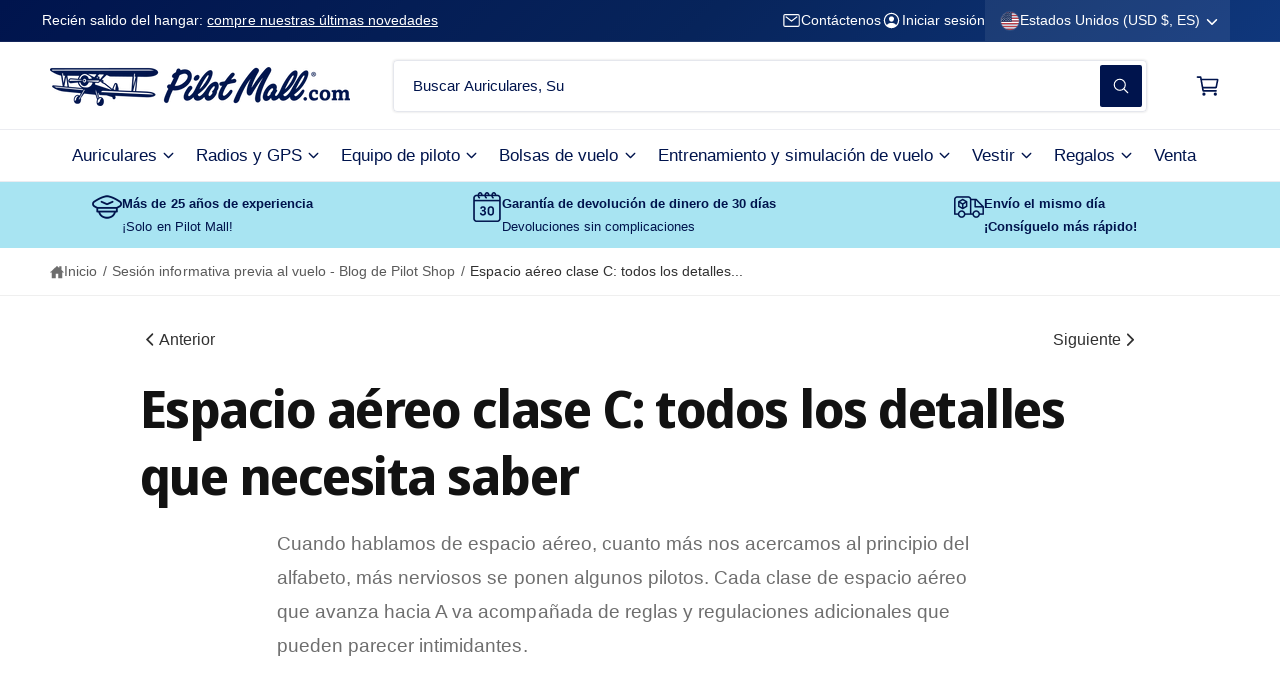

--- FILE ---
content_type: text/css
request_url: https://www.pilotmall.com/cdn/shop/t/339/assets/custom-standard.css?v=9679692681757464141765439100
body_size: 5364
content:
/* Custom overrides migrated from pre-2.3.0 standard.css to avoid update conflicts. */
@keyframes pulsate{to{text-shadow:0 0 1px rgb(var(--color-foreground)),0 0 40px rgba(var(--color-accent),1),0 0 80px rgba(var(--color-accent),.8),0 0 90px rgba(var(--color-accent),.7),0 0 100px rgba(var(--color-accent),.5),0 0 150px rgba(var(--color-accent),.4)}0%{text-shadow:0 0 1px rgb(var(--color-foreground)),0 0 38px rgba(var(--color-accent),1),0 0 82px rgba(var(--color-accent),.5),0 0 82px rgba(var(--color-accent),.5),0 0 92px rgba(var(--color-accent),.3),0 0 121px rgba(var(--color-accent),.2)}}@keyframes rotator{0%{transform:rotate(0deg)}to{transform:rotate(270deg)}}@keyframes dash{0%{stroke-dashoffset:280}50%{stroke-dashoffset:75;transform:rotate(135deg)}to{stroke-dashoffset:280;transform:rotate(450deg)}}@keyframes animateMenuOpen{0%{opacity:0;transform:scale3d(.9,.9,1)}to{opacity:1;transform:scale3d(1,1,1)}}@keyframes translateAnnouncementSlideIn{0%{opacity:0;visibility:hidden;transform:translateX(var(--announcement-translate-from))}to{opacity:1;visibility:visible;transform:translateX(0)}}@keyframes translateAnnouncementSlideOut{0%{opacity:1;visibility:visible;transform:translateX(0)}to{opacity:0;visibility:hidden;transform:translateX(var(--announcement-translate-to))}}@keyframes pulse{0%{transform:scale(.5);opacity:0}30%{transform:scale(1);opacity:1}to{transform:scale(1);opacity:0}}.section-apps{overflow:hidden}.section:has(.nice-select.open){position:relative;z-index:3}.shopify-challenge__container,.shopify-email-marketing-confirmation__container,.shopify-policy__container{padding-bottom:var(--spacing-section)}.page-margin,.shopify-challenge__container{margin:7rem auto}.tab-active .skip-to-content-link:focus{z-index:9999;position:inherit;overflow:auto;width:auto;height:auto;clip:auto}@media (prefers-reduced-motion){.motion-reduce{transition:none!important;animation:none!important}}table.theme-table,table:not([class]){table-layout:fixed;border-collapse:collapse;font-size:1.4rem;border-style:hidden;box-shadow:inset 0 0 0 .1rem rgba(var(--color-foreground),.2)}table.theme-table{box-shadow:inset 0 0 0 .1rem rgba(var(--color-foreground),.1);width:calc(100% - 3px);font-size:var(--c-font-size);margin-left:1px}table:not([class]) td,table:not([class]) th{padding:1em;border:.1rem solid rgba(var(--color-foreground),.2)}table.theme-table td,table.theme-table th{padding:.6em .8em;border:.1rem solid rgba(var(--color-foreground),.1);vertical-align:top;font-weight:400}.theme-table th{width:var(--theme-table-column-width, 60%)}.table--striped tr:nth-child(odd){background-color:rgba(var(--color-foreground),.03)}table.table--lined,table.table--lined_dotted{box-shadow:none}.table--lined td,.table--lined th,.table--lined_dotted td,.table--lined_dotted th{border-left:0!important;border-right:0!important}.table--lined_dotted td,.table--lined_dotted th{border-style:dashed!important}@media screen and (max-width:749.98px){table.theme-table{white-space:normal!important;overflow-wrap:anywhere}}.link--text:hover{color:rgba(var(--color-foreground),.75)}.animate-arrow .icon-arrow path{transform:translateX(-.25rem);transition:transform var(--duration-short) ease}.animate-arrow:hover .icon-arrow path{transform:translateX(-.05rem)}.cart-drawer__overlay,.disclosure-has-popup>summary::before,.drawer__overlay{content:"";position:fixed;top:0;right:0;bottom:0;left:0;background-color:rgba(0,0,0,.5);visibility:hidden;opacity:0;backdrop-filter:blur(2px);transition:opacity var(--duration-medium),visibility var(--duration-medium)}.disclosure-has-popup>summary.no-background-blur::before{backdrop-filter:none}.disclosure-has-popup.menu-opening>summary::before,.drawer.active .cart-drawer__overlay,body.drawer--open-header .drawer__header-overlay,body.drawer--open:not(.drawer--open-header) .drawer__overlay{visibility:visible;opacity:1}.drawer__overlay:empty{display:block;z-index:5}.drawer__header-overlay:empty{z-index:3}.disclosure-has-popup[open]>summary+*{z-index:100}@media screen and (min-width:750px){.disclosure-has-popup[open]>summary+*,.facets .disclosure-has-popup[open]>summary+*{z-index:4}}@media screen and (prefers-reduced-motion){.italics-glow_pulsating em{animation:none!important}}:focus{outline:0;box-shadow:none}.tab-active .deferred-media__poster:focus-visible .deferred-media__poster-button,.tab-active .discount-gated:focus-within,.tab-active .nice-select .option.focus,.tab-active .thumbnail-list__item:focus-within,.tab-active :focus-visible{outline:.2rem solid rgba(var(--color-foreground),.5);outline-offset:.2rem;box-shadow:0 0 0 .3rem rgb(var(--color-background)),0 0 .5rem .4rem rgba(var(--color-foreground),.3)}.tab-active .custom-tab:focus-within{outline-offset:0}.tab-active .custom-tab:focus-within,.tab-active .pagination__item:focus{outline:0;box-shadow:inset 0 0 0 2px rgb(var(--color-foreground),.5)!important}.no-js :focus,.tab-active .focused{outline:.2rem solid rgba(var(--color-foreground),.5);outline-offset:.3rem;box-shadow:0 0 0 .3rem rgb(var(--color-background)),0 0 .5rem .4rem rgba(var(--color-foreground),.3)}.no-js .focus-inset:focus:not(:focus-visible),.no-js :focus:not(:focus-visible){outline:0;box-shadow:none}.no-js .focus-inset:focus,.tab-active .focus-inner-inset button:focus,.tab-active .focus-inset:focus-visible,.tab-active .focused.focus-inset,.tab-active .rte a:focus:focus,.tab-active .rte a:focus:focus-visible{outline:.2rem solid rgba(var(--color-foreground),.5);outline-offset:-.2rem;box-shadow:0 0 .2rem 0 rgba(var(--color-foreground),.3)}.tab-active .focus-inner-inset button:focus{outline:.2rem solid rgb(var(--color-button-text));outline-offset:-.4rem}.tab-active .focus-this-inner-inset:focus,.tab-active a:focus:has(>.card--view-more){outline:.2rem solid rgba(var(--color-foreground),.8);outline-offset:-.6rem;box-shadow:none}.focus-none{box-shadow:none!important;outline:0!important}.rte p>a:only-child::before,.tap-target--small::before,.tap-target::before{content:"";position:absolute;left:50%;top:50%;width:var(--tap-target);height:var(--tap-target);transform:translate(-50%,-50%)}.rte p>a:only-child::before,.tap-target--small::before{width:max(100%,var(--tap-target-small));height:max(100%,var(--tap-target-small))}.scroll-to-top-button{--buttons-border-width:1px;position:fixed;z-index:999;opacity:0;transition:opacity .3s,transform .3s,visibility .3s!important;transform:translateY(20px);padding:0!important;min-width:0!important;min-height:0!important;width:40px;height:40px;display:flex;bottom:calc(var(--px-mobile)*.5);border:1px solid rgba(var(--color-button-text),.15)!important}.scroll-to-top-button,scroll-to-top-button.scroll-to-top-button::after{border-radius:var(--controls-corner-radius)}.scroll-to-top-button.bottom-right{right:calc((var(--px-mobile)*.5) + var(--temp-scrollbar-width, 0px))}.scroll-to-top-button.bottom-left{left:calc(var(--px-mobile)*.5)}@media screen and (min-width:750px){.scroll-to-top-button{bottom:var(--px-mobile)}.scroll-to-top-button.bottom-right{right:calc(var(--px-mobile) + var(--temp-scrollbar-width, 0px))}.scroll-to-top-button.bottom-left{left:var(--px-mobile)}}.scroll-to-top-button.button--secondary{background-color:rgba(255,255,255,.7);backdrop-filter:blur(10px)}.scroll-to-top-button svg{width:20px;height:20px;transform:rotate(180deg);position:relative;top:-1px}.scroll-to-top-button.reveal{opacity:1;transform:translateY(0);visibility:visible}body.overflow-hidden .scroll-to-top-button,body:has(.cart-notification.active) .scroll-to-top-button{opacity:0;transform:translateY(20px);visibility:hidden}.button--hover-grow .button:not(.tap-target):before,.button--hover-grow .cart__dynamic-checkout-buttons [role=button]:before,.button--hover-grow .customer button:before,.button--hover-grow .shopify-challenge__button:before,.button--hover-grow .shopify-payment-button [role=button]:before,.button--hover-grow .shopify-payment-button__button--unbranded:before{content:"";position:absolute;top:0;right:0;bottom:0;left:0;z-index:-1;border-radius:var(--buttons-radius-outset);box-shadow:var(--shadow-horizontal-offset) var(--shadow-vertical-offset) var(--shadow-blur-radius) rgba(var(--color-shadow),var(--shadow-opacity))}.button--hover-grow .button:not([disabled]):hover::after,.button--hover-grow .customer button:hover::after,.button--hover-grow .shopify-challenge__button:hover::after,.button--hover-grow .shopify-payment-button__button--unbranded:hover::after{box-shadow:0 0 0 calc(var(--buttons-border-width) + 1px) rgba(var(--color-button-text),var(--border-opacity)),0 0 0 calc(var(--buttons-border-width) + 1px) rgba(var(--color-button),var(--alpha-button-background))}@media (hover:hover) and (pointer:fine){.button-control-colors:not([disabled]):not(.slider-buttons__inner):hover,.button-control:not([disabled]):hover,.slideshow__controls .slider-button--next:hover,.slideshow__controls .slider-button--prev:hover{background-color:#f8f8f8!important}}.button.focused,.button:focus,.button:focus-visible,.shopify-payment-button [role=button]:focus,.shopify-payment-button [role=button]:focus-visible,.shopify-payment-button__button--unbranded:focus,.shopify-payment-button__button--unbranded:focus-visible{outline:0;box-shadow:0 0 0 .3rem rgb(var(--color-background)),0 0 0 .5rem rgba(var(--color-foreground),.5),0 0 .5rem .4rem rgba(var(--color-foreground),.3)}.button:focus:not(:focus-visible):not(.focused),.shopify-payment-button [role=button]:focus:not(:focus-visible):not(.focused),.shopify-payment-button__button--unbranded:focus:not(:focus-visible):not(.focused){box-shadow:inherit}.customer .field:hover.field:after,.customer select:hover.select:after,.field:hover.field:after,.select:hover.select:after,.select__select:hover.select__select:after{box-shadow:0 0 0 var(--inputs-border-width) rgba(var(--color-foreground),1);outline:0;border-radius:var(--inputs-radius)}.select:hover .icon-caret{opacity:1}.tab-active .customer .field input:focus-visible,.tab-active .customer select:focus-visible,.tab-active .field__input:focus-visible,.tab-active .localization-form__select:focus-visible.localization-form__select:after,.tab-active .select__select:focus-visible{box-shadow:0 0 0 calc(.1rem + var(--inputs-border-width)) rgba(var(--color-foreground));outline:0;border-radius:var(--inputs-radius)}.tab-active .customer .field input:focus,.tab-active .customer select:focus,.tab-active .field__input:focus,.tab-active .localization-form__select:focus.localization-form__select:after,.tab-active .select__select:focus{box-shadow:0 0 0 calc(.1rem + var(--inputs-border-width)) rgba(var(--color-foreground));outline:0;border-radius:var(--inputs-radius)}.form__label{display:block;margin-bottom:.6rem}.form__message{align-items:flex-start;display:inline-flex;font-size:1.4rem;line-height:1;margin-top:-1rem;margin-bottom:3rem}.form__message.items-center{align-items:center}.form-status,.form__message--large{font-size:1.6rem}.customer .field .form__message{font-size:1.4rem;text-align:left}.form__message .icon{flex-shrink:0;height:2.4rem;margin-right:.5rem;width:2.4rem}.customer .form__message svg{flex-shrink:0}.customer .form__message svg,.form__message--large .icon{height:1.8rem;width:1.8rem;margin-right:1rem;margin-top:-.1rem}.customer .field .form__message svg{align-self:start}.form-status{margin:0}.form-status-list{padding:0;margin:2rem 0 4rem}.form-status-list li{list-style-position:inside}.form-status-list .link::first-letter{text-transform:capitalize}.loading__spinner{position:absolute;z-index:1;width:1.8rem;display:inline-block}.spinner{animation:rotator 1.4s linear infinite}.path{stroke-dasharray:280;stroke-dashoffset:0;transform-origin:center;stroke:rgb(var(--color-foreground));animation:dash 1.4s ease-in-out infinite}@media screen and (forced-colors:active){.path{stroke:CanvasText}}.loading__spinner:not(.hidden)+.cart-item__price-wrapper,.loading__spinner:not(.hidden)~cart-remove-button{opacity:50%}.loading__spinner:not(.hidden)~cart-remove-button{pointer-events:none;cursor:default}.quantity{color:rgba(var(--color-foreground));position:relative;width:120px;display:flex;min-height:calc((var(--inputs-border-width)*2) + 4rem)}.quantity:after,.quantity:before{pointer-events:none;content:"";position:absolute}.quantity,.quantity:after{border-radius:var(--inputs-radius)}.quantity:after{top:var(--inputs-border-width);right:var(--inputs-border-width);bottom:var(--inputs-border-width);left:var(--inputs-border-width);border:.1rem solid transparent;box-shadow:0 0 0 var(--inputs-border-width) rgba(var(--color-foreground),calc(var(--inputs-border-opacity)*.8));transition:box-shadow var(--duration-short) ease;z-index:1}.quantity:before{background:rgb(var(--color-background));top:0;right:0;bottom:0;left:0;border-radius:var(--inputs-radius-outset);box-shadow:var(--inputs-shadow-horizontal-offset) var(--inputs-shadow-vertical-offset) var(--inputs-shadow-blur-radius) rgba(var(--color-shadow),var(--inputs-shadow-opacity));z-index:-1}.quantity--squidge{--color-foreground:var(--color-secondary-button-text);display:grid;grid-template-areas:"input increase""input decrease";grid-template-columns:1fr auto;width:84px;min-height:49px}quick-order-list .quantity--squidge{width:auto}@media screen and (min-width:990px){.quantity--squidge{width:90px}}.product-form .quantity--squidge{min-height:0}.quantity--squidge .quantity__input{grid-area:input}.quantity--squidge .quantity__button-decrease{grid-area:decrease;border-bottom-right-radius:var(--inputs-radius);margin-left:0!important}.quantity--squidge .quantity__button-increase{grid-area:increase;border-top-right-radius:var(--inputs-radius);border-bottom:var(--inputs-border-width) solid rgba(var(--color-foreground),.2)}.quantity--squidge .quantity__button-increase svg{grid-area:increase;border-top-right-radius:var(--inputs-radius);transform:scale(-1)}.quantity--squidge .quantity__button{width:28px;background-color:rgba(var(--color-foreground),.05);opacity:1;border-left:var(--inputs-border-width) solid rgba(var(--color-foreground),.2);margin-top:0;margin-bottom:0}.quantity--squidge-rounded .quantity__button{width:32px}.quantity--squidge-rounded .quantity__button svg{position:relative;left:-2px}.quantity--squidge .quantity__button.disabled svg{opacity:.3}.quantity--squidge .quantity__button:not(.disabled):hover{background-color:rgba(var(--color-foreground),.09)}.quantity--squidge .quantity__button:not(.disabled):active{background-color:rgba(var(--color-foreground),.15)}.quantity--squidge .quantity__button svg{width:1.4rem}.quantity__button,.quantity__input{border:0;background-color:transparent}.quantity__input{color:currentColor;font-family:var(--font-body-family);font-style:var(--font-body-style);font-size:1.4rem;font-weight:500;opacity:.85;text-align:center;padding:0 .5rem;width:100%;flex-grow:1;-webkit-appearance:none;appearance:none;min-width:50px;max-width:90px}.quantity__button{width:var(--tap-target);flex-shrink:0;font-size:1.8rem;cursor:pointer;display:flex;align-items:center;justify-content:center;color:rgb(var(--color-foreground));position:relative;padding:0}.quantity__button:first-child{margin-left:calc(var(--inputs-border-width))}.quantity__button:last-child{margin-right:calc(var(--inputs-border-width))}.quantity__button svg{width:1.8rem;pointer-events:none}.tab-active .quantity__button:focus-visible,.tab-active .quantity__input:focus-visible{z-index:2}.tab-active .quantity__button:focus,.tab-active .quantity__input:focus{z-index:2}.quantity__input:-webkit-autofill,.quantity__input:-webkit-autofill:active,.quantity__input:-webkit-autofill:hover{box-shadow:0 0 0 10rem rgb(var(--color-background)) inset!important;-webkit-box-shadow:0 0 0 10rem rgb(var(--color-background)) inset!important}.quantity__input::-webkit-inner-spin-button,.quantity__input::-webkit-outer-spin-button{-webkit-appearance:none;margin:0}.quantity__input[type=number]{-moz-appearance:textfield}.quantity__rules{margin-top:.5rem;position:relative;font-size:1.2rem}.quantity__rules .caption{display:inline-block;margin-top:0;margin-bottom:0}.quantity__rules .divider+.divider::before{content:"•";margin:0 .5rem}.quantity__rules-cart{position:relative;font-weight:400;margin-left:.3em}.js details[open]:not(.menu-opening)>.header__icon--menu .icon-close,.quantity__rules-cart .loading__spinner:not(.hidden)~*,section.product__info-container .loading__spinner:not(.hidden)~*{visibility:hidden}details:not([open])>.header__icon--menu .icon-close,details[open]>.header__icon--menu .icon-hamburger{visibility:hidden;opacity:0}.js details[open]:not(.menu-opening)>.header__icon--menu .icon-hamburger{visibility:visible;opacity:1}details[open]>.header__submenu{z-index:1}details[open]>.header__menu-item .icon-caret{transform:rotate(180deg)}.global-settings-popup,.header__submenu.global-settings-popup{border-radius:var(--popup-corner-radius);border-color:rgba(var(--color-foreground),var(--popup-border-opacity));border-style:solid;border-width:var(--popup-border-width);box-shadow:var(--popup-shadow-horizontal-offset) var(--popup-shadow-vertical-offset) var(--popup-shadow-blur-radius) rgba(var(--color-shadow),var(--popup-shadow-opacity));z-index:-1}.header__submenu{overflow:auto;max-height:calc(100vh - var(--header-bottom-position-desktop, 20rem) - 4rem)}.header__submenu.list-menu{padding:1rem 0}.header__submenu .header__submenu{background-color:rgba(var(--color-foreground),.01);box-shadow:inset 0 10px 8px -10px rgba(var(--color-foreground),.06),inset 0-10px 8px -10px rgba(var(--color-foreground),.06);padding:1.5rem 0 1.5rem .5rem;font-size:.95em;margin:1rem 0;transition:transform .3s .05s,opacity .4s,visibility .4s;visibility:hidden;opacity:0;transform:translateY(-20px)}.header__submenu:has([aria-expanded=true]) .header__submenu,.shopify-design-mode .header__submenu .header__submenu{visibility:visible;opacity:1;transform:translateY(0)}.header__submenu .header__menu-item:after{right:2rem}.header__submenu .header__menu-item{justify-content:space-between;padding:.8rem 2rem}.list-menu--disclosure .list-menu__item .icon-caret{position:absolute;right:2rem}.header__submenu .icon-caret{flex-shrink:0;margin-left:1rem;position:static}details-disclosure>details,header-menu>details{position:relative}.custom-accordion,custom-accordion{--open-duration:var(--duration-medium);display:block;user-select:none}.custom-accordion .custom-accordion__panel,custom-accordion .custom-accordion__panel{overflow:hidden;transition:height var(--open-duration) var(--cubic-bezier-ease-out-slow)}.accordion__content--spacer{display:inline-block!important;width:calc(1.3em + .7em)}.list-menu--right{right:0}.list-menu--disclosure{position:absolute;min-width:100%;width:25rem;border:1px solid rgba(var(--color-foreground),.2)}.list-menu--disclosure:focus{outline:0}.list-menu--disclosure.localization-selector{max-height:18rem;overflow:auto;width:10rem;padding:.5rem}.no-js details[open] .modal__toggle{position:absolute;z-index:5}.no-js details[open] svg.modal__toggle-close{display:flex;z-index:1;height:2.6rem;width:2.6rem}.metafield-csv-lists ul.metafield-single_line_text_field-array li:before,.no-js .modal__close-button.link,.no-js details[open] .modal__toggle-open{display:none}.modal__close-button.link,.modal__content{display:flex;justify-content:center;align-items:center}.modal__close-button.link{padding:0;height:4.4rem;width:4.4rem;background-color:transparent}.modal__close-button .icon{width:2.6rem;height:2.6rem}.modal__content{position:absolute;top:0;left:0;right:0;bottom:0;background:rgb(var(--color-background));z-index:4}.image-magnify-full-size,.media-modal{cursor:url('data:image/svg+xml,<svg xmlns="http://www.w3.org/2000/svg" viewBox="0 0 56 56" fill="none" width="44" height="44"><path d="M56 28C56 12.536 43.464 0 28 0S0 12.536 0 28s12.536 28 28 28 28-12.536 28-28Z" fill="%23fff"/><path d="M55.5 28C55.5 12.812 43.188.5 28 .5S.5 12.812.5 28 12.812 55.5 28 55.5 55.5 43.188 55.5 28Z" style="stroke: rgb(226, 226, 226);"/><path fill="none" stroke-linecap="round" stroke-linejoin="round" d="M 35 35 L 21 21 M 35 21 L 21 35" style="stroke: rgb(86, 88, 91); stroke-width: 2px;"/></svg>')22 22,zoom-out}.media-modal .deferred-media{cursor:initial}@media screen and (min-width:750px){.side-drawers-inset .drawer__inner,.side-drawers-inset .mobile-facets__inner,.side-drawers-inset .popup-modal--side .popup-modal__content,.side-drawers-inset pickup-availability-drawer{--modal-gutter:var(--px-mobile);top:var(--modal-gutter);right:var(--modal-gutter);height:calc(100% - (var(--modal-gutter)*2));max-width:46rem!important;border-radius:var(--popup-corner-radius)}.popup-modal--side .popup-modal__content{max-width:46rem!important}.popup-modal--side .rte .responsive-table{display:flex;overflow:auto;-webkit-overflow-scrolling:touch;padding:1px;max-width:100%}.popup-modal--side .rte .responsive-table>table{flex-shrink:0;min-width:100%;width:auto}}details[open]>.search-modal{opacity:1;transform:translateY(0)}details[open] .modal-overlay{display:block}details[open] .modal-overlay::after{position:absolute;content:"";background:rgba(0,0,0,.5);top:100%;left:0;right:0;backdrop-filter:blur(2px);height:100vh}.no-js details[open]>.header__icon--search{top:1rem;right:.5rem}.search-modal{opacity:0;border-bottom:.1rem solid rgba(var(--color-foreground),.08);height:auto;position:fixed;bottom:auto;top:0;padding:3rem var(--px-mobile);transform:translateY(-50%);transition:opacity .2s,transform .2s var(--cubic-bezier-slide-in)}.search-modal__content{display:flex;align-items:center;justify-content:center;width:100%;height:100%;line-height:calc(1 + .8/var(--font-body-scale));position:relative}.search-modal__content-bottom{bottom:calc((var(--inputs-margin-offset)/2))}@media screen and (max-width:989.98px){.header--keep-mobile-search predictive-search .field{transition:max-width .3s;max-width:100%}.header--keep-mobile-search predictive-search:focus-within .field{max-width:calc(100% - 3.8rem)}.search-modal__form+.modal__close-button,predictive-search .modal__close-button{transition:opacity .2s,visibility .2s;top:4px;right:0;width:2.4rem!important}.header--keep-mobile-search predictive-search .search-modal__form:focus-within .inline-search__close-button{transition-delay:.15s;opacity:1;visibility:visible}}.notification-message{padding-top:.75rem;padding-bottom:.75rem;border:1px solid rgba(var(--color-foreground),.1);border-radius:var(--promo-corner-radius)}.notification-message:has(.rte>span):not(:has(.rte>span:not(.hidden):not(:empty))),.notification-message:has(.rte>span:not(.hidden):empty){display:none}closable-element .notification-message{padding-right:var(--tap-target)}.notification-message .icon{fill:currentColor}.notification-message .icon-close{width:1.5em}.announcement-bar-slider--fade-in-next .announcement-bar__message,.announcement-bar-slider--fade-in-previous .announcement-bar__message,.announcement-bar-slider--fade-out-next .announcement-bar__message,.announcement-bar-slider--fade-out-previous .announcement-bar__message{animation-duration:var(--duration-announcement-bar);animation-timing-function:ease-in-out;animation-fill-mode:forwards}.announcement-bar-slider--fade-in-next .announcement-bar__message{--announcement-translate-from:-1.5rem;opacity:0;animation-name:translateAnnouncementSlideIn;animation-delay:var(--duration-announcement-bar)}.announcement-bar-slider--fade-in-previous .announcement-bar__message{--announcement-translate-from:1.5rem;opacity:0;animation-name:translateAnnouncementSlideIn;animation-delay:var(--duration-announcement-bar)}.announcement-bar-slider--fade-out-next .announcement-bar__message{--announcement-translate-to:1.5rem;animation-name:translateAnnouncementSlideOut}.announcement-bar-slider--fade-out-previous .announcement-bar__message{--announcement-translate-to:-1.5rem;animation-name:translateAnnouncementSlideOut}@media screen and (min-width:750px){@keyframes translateAnnouncementSlideIn{0%{opacity:0;visibility:hidden;transform:translateY(-1.5rem)}to{opacity:1;visibility:visible;transform:translateY(0)}}@keyframes translateAnnouncementSlideOut{0%{opacity:1;visibility:visible;transform:translateY(0)}to{opacity:0;visibility:hidden;transform:translateY(1.5rem)}}}.badge--sold-out{--color-badge-foreground:var(--badge-sold-out-foreground);--color-badge-border:var(--badge-sold-out-border);--color-badge-background:var(--badge-sold-out-background)}.badge--custom{--color-badge-foreground:var(--badge-custom-foreground);--color-badge-border:var(--badge-custom-border);--color-badge-background:var(--badge-custom-background)}.badge--new{--color-badge-foreground:var(--badge-new-foreground);--color-badge-border:var(--badge-new-border);--color-badge-background:var(--badge-new-background)}.badge--preorder{--color-badge-foreground:var(--badge-preorder-foreground);--color-badge-border:var(--badge-preorder-border);--color-badge-background:var(--badge-preorder-background)}.badge--bulk{--color-badge-foreground:var(--badge-bulk-foreground);--color-badge-border:var(--badge-bulk-border);--color-badge-background:var(--badge-bulk-background)}.badge--sale{--color-badge-foreground:var(--badge-sale-foreground);--color-badge-border:var(--badge-sale-border);--color-badge-background:var(--badge-sale-background)}.badge{display:inline-block;padding:.7rem 1.1rem .6rem;background:var(--color-badge-background);color:rgba(var(--color-badge-foreground));font-size:var(--badge-text-size);line-height:calc(var(--badge-text-size)*1.1);font-weight:var(--badge-text-weight);border:var(--badge-border-width) var(--badge-border-style) rgba(var(--color-badge-border));word-break:break-word}.badge--pill{border-radius:2rem}.badge--angled{transform:skew(165deg);border-radius:4px}.badge--rounded,.bmrk-tags li{border-radius:3px}.bmrk-tags li{color:rgb(var(--color-highlight-badge, var(--color-foreground)));border:1px solid rgb(var(--color-highlight-badge, var(--color-foreground)),.3);line-height:1.1em;padding:.2em .3em}.highlight-badge--unavailable{position:relative;opacity:.6}.highlight-badge--unavailable::after{content:"";position:absolute;inset:0;background:linear-gradient(to top left,transparent calc(50% - 1px),rgba(var(--color-highlight-badge, var(--color-foreground)),.3) 50%,rgba(var(--color-highlight-badge, var(--color-foreground)),.3) 50%,transparent calc(50% + 1px)) no-repeat;border-radius:inherit}.bmrk-tags--phat li{padding:.4em .5em}.metafield-csv-lists ul.metafield-single_line_text_field-array{list-style-type:none;padding:0;display:block}.metafield-csv-lists ul.metafield-single_line_text_field-array li{display:inline-block;padding:0;margin:0}.metafield-csv-lists ul.metafield-single_line_text_field-array li:after{content:",";padding-right:.5ch}.metafield-csv-lists ul.metafield-single_line_text_field-array li:last-child:after{content:""}.promo-card{text-decoration:none}.promo-card,.promo-image,a.promo-card--text-container .media,a.promo-card--text-container::after{border-radius:var(--promo-corner-radius)}.promo-card--text__heading{line-height:1.3em;font-weight:500;color:rgb(var(--color-accent))}.promo-card--text__text{font-size:1.4rem;line-height:1.5em;opacity:.7;color:rgb(var(--color-foreground),.75)}.promo-card--text-container{column-gap:2rem}a.promo-card--text-container{color:currentColor;text-decoration:none;position:relative;display:block}a.promo-card--text-container::after{content:"";position:absolute;inset:-10px;z-index:-1;background-color:rgba(var(--color-accent),.08);border:.1rem solid rgba(var(--color-accent),.04);opacity:0;transform:scale(.97);transition:opacity var(--duration-medium),transform var(--duration-medium)}a.promo-card--text-container:hover::after{opacity:1;transform:scale(1)}.promo-card--grid{display:grid}.promo-card--image .rte{background-image:none;-webkit-background-clip:border-box;-webkit-text-fill-color:currentColor}.promo-card--image .rte p,.rte--compact p{margin-top:0;line-height:1.3em}.promo-card--image .rte :is(h1,h2,h3,h4,h5,h6):not(:last-child),.rte--compact :is(h1,h2,h3,h4,h5,h6):not(:last-child){margin-bottom:.2em}div:has(>.product__inventory:empty){display:none}.product__inventory{display:flex;align-items:center;gap:.4em}.product__inventory svg{flex-shrink:0}.product__inventory .bg-circle{animation:pulse 3s infinite;transform-origin:center}.product__inventory.product__inventory--pill{background-color:rgb(var(--inventory-color),.07);border:1px solid rgb(var(--inventory-color),.1);color:rgb(var(--inventory-color),1);display:inline-flex;align-items:center;padding:.25em .8em .25em .5em;border-radius:3px}.product__inventory.product__inventory--pill.t7,.product__inventory.product__inventory--pill.t8{padding:.2em .6em .2em .3em;gap:.1em}.product__inventory.product__inventory--pill.t7 svg,.product__inventory.product__inventory--pill.t8 svg{transform:scale(.8)}.product__inventory:has(.product-inventory--low){--inventory-color:var(--inventory-stock-low-color)}.product__inventory:has(.product-inventory--continue){--inventory-color:var(--inventory-stock-continue-color)}.product__inventory:has(.product-inventory--normal){--inventory-color:var(--inventory-stock-normal-color)}.product__inventory:has(.product-inventory--out){--inventory-color:var(--inventory-stock-out-color)}.custom-payment-icon{border-radius:2px}div#paywhirl-customer-portal-wrap{max-width:1280px;margin:20px auto;border:1px solid var(--border-color);border-radius:4px;overflow:hidden}

--- FILE ---
content_type: text/css
request_url: https://www.pilotmall.com/cdn/shop/t/339/assets/component-cart.css?v=168539190544286108171765439100
body_size: 556
content:
.cart{position:relative;display:block}.cart__empty-text,.is-empty .cart__contents,cart-items.is-empty .title-wrapper-with-link,.is-empty .cart__footer{display:none}.is-empty .cart__empty-text,.is-empty .cart__warnings{display:block}.cart__warnings{display:none;text-align:center}.cart__empty-text{margin:4.5rem 0 2rem}.cart__contents>*+*{margin-top:2.5rem}.cart__login-title{margin:5.5rem 0 .5rem}.cart__login-paragraph{margin-top:.8rem}.cart__login-paragraph a{font-size:inherit}@media screen and (min-width: 990px){.cart__empty-text{margin:0 0 3rem}}cart-items{display:block}.cart__items{position:relative}.cart__items--disabled{pointer-events:none}.cart__footer{margin-top:3rem}.cart__footer .discounts{margin-bottom:1rem}.cart__note{height:fit-content}.cart__note label{display:flex;align-items:flex-end;position:absolute;line-height:1;height:1.8rem;top:-3rem;color:rgba(var(--color-foreground),.75)}.cart__note .field__input{height:100%;position:relative;border-radius:var(--inputs-radius);padding:1rem 1.5rem;font-size:1.4rem}.cart__footer summary{line-height:1;padding:1.2rem 0}.cart__footer details{border-bottom:.1rem solid rgba(var(--color-foreground),.08);border-top:.1rem solid rgba(var(--color-foreground),.08);margin-inline-start:-2rem;margin-inline-end:-2rem}.cart__footer .free-shipping-bar-container{border-bottom:.1rem solid rgba(var(--color-foreground),.08);margin-inline-start:-2rem;margin-inline-end:-2rem;margin-top:-2rem}.summary__title .icon--truck,.summary__title .icon-note{margin-inline-end:.75rem;fill:currentColor;width:2rem}@media screen and (min-width: 990px){.cart__items{grid-column-start:1;grid-column-end:3}.cart__contents>*+*{margin-top:0}.cart__footer-wrapper:last-child{padding-top:0}.cart__footer{margin-inline-start:4rem;margin-top:0;position:sticky;top:calc(var(--header-height-live) + 20px);flex:0 0 335px;width:335px}.cart-container{display:flex;align-items:flex-start;justify-content:center}}@media screen and (min-width: 1200px){.cart__footer{flex-basis:400px;width:400px;margin-inline-start:7rem}}.cart__ctas button{min-height:50px;width:100%}.cart__update-button{margin-bottom:1rem}.cart__dynamic-checkout-buttons{max-width:36rem}.cart__dynamic-checkout-buttons:has(.dynamic-checkout__content:empty){margin:0}.cart__dynamic-checkout-buttons div[role=button]{border-radius:var(--buttons-radius-outset)!important}shopify-accelerated-checkout-cart{--shopify-accelerated-checkout-button-block-size: max(calc(var(--font-button-text-size, 1.4rem) + 3.6em - 2rem), 50px) !important;--shopify-accelerated-checkout-button-inline-size: max(calc(var(--font-button-text-size, 1.4rem) + 3.6em - 2rem), 50px) !important;--shopify-accelerated-checkout-button-border-radius: var(--buttons-radius) !important;--shopify-accelerated-checkout-row-gap: 1rem !important;--shopify-accelerated-checkout-button-box-shadow: none;--shopify-accelerated-checkout-inline-alignment: flex-start;--shopify-accelerated-checkout-skeleton-background-color: #dedede;--shopify-accelerated-checkout-skeleton-animation-opacity-start: 1;--shopify-accelerated-checkout-skeleton-animation-opacity-end: .5;--shopify-accelerated-checkout-skeleton-animation-duration: 4s;--shopify-accelerated-checkout-skeleton-animation-timing-function: ease}.cart__blocks{border:.1rem solid rgba(var(--color-foreground),.08);max-width:400px}.cart__blocks>*+*{margin-top:1.5rem}.cart__blocks custom-accordion+custom-accordion details{border-top:0}.cart__blocks custom-accordion+custom-accordion,.cart__blocks>.free-shipping-bar-container:empty+.js-subtotal{margin-top:0}.cart-note__label{display:inline-block;margin-bottom:1rem;line-height:calc(1 + 1 / var(--font-body-scale))}.footer-message{margin:1.5rem 0 0;display:block}.cart__checkout-button{max-width:36rem}.cart__checkout-buttons--siblings{flex:0 0 calc(50% - .5rem)}.cart__ctas{text-align:center;display:flex;gap:1rem;flex-direction:column}.cart__ctas+.cart__dynamic-checkout-buttons,.cart__ctas-container+.cart__dynamic-checkout-buttons{margin-top:1rem}country-selector:has(.shipping_calc--row){container-type:inline-size}.shipping_calc--row .field[hidden]{opacity:.5;cursor:not-allowed}.shipping_calc--row .field[hidden] .select__select{pointer-events:none}@container (max-width: 350px){.shipping_calc--row{flex-direction:column}}@supports not (container-type: inline-size){.shipping_calc--row{flex-direction:column}}@container (min-width: 375px){.cart__ctas{flex-direction:row}}@media screen and (max-width: 989.98px){.cart__footer{display:flex;align-items:flex-start;justify-content:center;flex-wrap:wrap;gap:3rem}}@media screen and (min-width: 990px){.cart-note{max-width:35rem}.cart__update-button{margin-bottom:0;margin-inline-end:.8rem}.cart__footer .cart__recommendations{margin-top:3rem}}
/*# sourceMappingURL=/cdn/shop/t/339/assets/component-cart.css.map?v=168539190544286108171765439100 */


--- FILE ---
content_type: text/css
request_url: https://www.pilotmall.com/cdn/shop/t/339/assets/section-blog-post.css?v=110787961846281081401765439100
body_size: -34
content:
@supports (initial-letter: 1 1){.article-template__content--first-letter-large>p:first-of-type:first-letter{-webkit-initial-letter:2.5 2;initial-letter:2.5 2;padding-inline-end:.5em}.article-template__content--first-letter-times>p:first-of-type:first-letter{font-family:var(--font-article-heading-family);font-style:var(--font-article-heading-style);font-weight:var(--font-article-heading-weight)}}.article-template__article :is(h1,h2,h3,h4,h5,h6,.hxl,.h0){font-family:var(--font-article-heading-family);font-style:var(--font-article-heading-style);font-weight:var(--font-article-heading-weight);letter-spacing:calc((var(--font-heading-scale) * var(--font-article-heading-letter-spacing)))}.article-template__block:not(:first-child){margin-top:2rem}.article-template__block--title+.article-template__block--excerpt,.article-template__block--tags+.article-template__block--title,.article-template__block--title+.article-template__block--tags{margin-top:1rem}.article-template__content [data-image-caption]:after{content:attr(data-image-caption);display:block;font-size:1.5rem;padding-inline-start:1rem;padding-inline-end:1rem;color:rgba(var(--color-foreground),.7);margin:0 auto 1rem;text-wrap:balance}.article-template__content [data-image-caption]:has(.rte__large-image):after{text-align:center}.article-template__content>*:has(>img:only-child){font-size:0}.article-template__separator{padding-inline-start:.3em;padding-inline-end:.3em;color:rgba(var(--color-foreground),.5)}.article-template__pagination--next svg{transform:rotate(calc(-90deg * var(--direction-multiplier)))}.article-template__pagination--previous svg{transform:rotate(calc(90deg * var(--direction-multiplier)))}.article-template__pagination--next,.article-template__pagination--previous{gap:.3em}.article-template__pagination--next svg,.article-template__pagination--previous svg{width:1.2em}@media screen and (max-width: 749.98px){.article-template__image-large,.article-template__content--images-large *:has(.rte__large-image:only-child){--media-radius: 0;margin-inline-start:calc(var(--px-mobile) * -1);margin-inline-end:calc(var(--px-mobile) * -1)}}@media screen and (min-width: 750px){.article-template__image-large,.article-template__content--images-large *:has(.rte__large-image:only-child){margin-inline-start:-4rem;margin-inline-end:-4rem}}@media screen and (min-width: 990px){.article-template__image-large,.article-template__content--images-large *:has(.rte__large-image:only-child){margin-inline-start:-8rem;margin-inline-end:-8rem}}
/*# sourceMappingURL=/cdn/shop/t/339/assets/section-blog-post.css.map?v=110787961846281081401765439100 */


--- FILE ---
content_type: text/javascript
request_url: https://storage.googleapis.com/adscale_cdn/static/ecom_js/pilot-6/customer_events.js?d=20261270
body_size: 46324
content:
//-- Shopify_CUSTOMER_EVENTS_FULL --
window.adscaleShopHost = window.adscaleShopHost || 'pilot-6';
window.adscaleShopUrl = window.adscaleShopUrl || 'https://www.pilotmall.com';

let adwordsConfigAccount = 'AW-1053499608';
let adwordsSendToAccount = 'AW-1053499608';
let mcAccount = '7774068';
let analyticsAccount = 'null';
let addToCartLabel = 'RnfTCP2zjKAZENjBrPYD';
let purchaseLabel = 'DZ_NCOGvjKAZENjBrPYD';
let facebookPixel = '1445945650480853';
let facebookLimit = 100;
let googleCurrency = 'USD';
let facebookCurrency = 'USD';
let adscale_currency = 'USD';
let ratesGoogle={"FJD":0.44439,"MXN":0.05755,"STD":4.0E-5,"SCR":0.07015,"CDF":4.4E-4,"BBD":0.5,"GTQ":0.1313,"CLP":0.00115,"HNL":0.0382,"UGX":2.9E-4,"ZAR":0.06216,"TND":0.34617,"STN":0.04828,"SLE":0.0438,"CUC":1.0,"BSD":1.0,"SLL":5.0E-5,"SDG":0.00166,"IQD":7.7E-4,"CUP":0.03883,"GMD":0.0137,"TWD":0.03186,"RSD":0.01007,"DOP":0.016,"KMF":0.00241,"MYR":0.24966,"FKP":1.36647,"XOF":0.00181,"GEL":0.37147,"BTC":86572.42623,"UYU":0.02663,"MAD":0.11002,"CVE":0.01073,"TOP":0.41532,"AZN":0.58824,"OMR":2.60287,"PGK":0.23563,"KES":0.00782,"SEK":0.11229,"CNH":0.14391,"BTN":0.01098,"UAH":0.02337,"GNF":1.2E-4,"ERN":0.06667,"MZN":0.01567,"SVC":0.11518,"ARS":7.1E-4,"QAR":0.27641,"IRR":2.0E-5,"XPD":2034.75359,"CNY":0.1434,"THB":0.03242,"UZS":8.0E-5,"XPF":0.00994,"MRU":0.02521,"BDT":0.00824,"LYD":0.15839,"BMD":1.0,"KWD":3.2724,"PHP":0.01695,"XPT":2726.05839,"RUB":0.01335,"PYG":1.5E-4,"ISK":0.00811,"JMD":0.0064,"COP":2.8E-4,"MKD":0.01919,"USD":1.0,"DIN":0.01007,"DZD":0.00774,"PAB":1.0,"GGP":1.36647,"SGD":0.78672,"ETB":0.00647,"JEP":1.36647,"KGS":0.01144,"SOS":0.00177,"VUV":0.00824,"LAK":5.0E-5,"BND":0.78788,"TZA":3.9E-4,"XAF":0.00181,"LRD":0.00545,"XAG":105.03948,"CHF":1.28541,"HRK":0.15741,"ALL":0.01224,"DJF":0.00566,"VES":0.00282,"ZMW":0.05137,"TZS":3.9E-4,"VND":4.0E-5,"XAU":5040.06854,"TRL":0.02304,"AUD":0.69141,"ILS":0.31899,"GHS":0.09245,"GYD":0.00482,"KPW":0.00111,"BOB":0.14583,"KHR":2.5E-4,"MDL":0.05913,"IDR":6.0E-5,"KYD":1.20921,"AMD":0.00266,"BWP":0.07265,"SHP":1.36647,"TRY":0.02304,"LBP":1.0E-5,"TJS":0.10778,"JOD":1.41044,"AED":0.27229,"HKD":0.12828,"RWF":6.9E-4,"EUR":1.18604,"LSL":0.06244,"DKK":0.15881,"ZWD":0.00311,"CAD":0.72989,"BGN":0.60641,"MMK":4.8E-4,"MUR":0.02178,"NOK":0.10267,"SYP":8.0E-5,"ZWG":0.03859,"IMP":1.36647,"ZWL":0.00311,"ROL":0.23175,"GIP":1.36647,"RON":0.23175,"LKR":0.00325,"NGN":7.1E-4,"CRC":0.00204,"CZK":0.04889,"PKR":0.0036,"XCD":0.37002,"ANG":0.55866,"HTG":0.00768,"XCG":0.55916,"BHD":2.67311,"KZT":0.002,"SRD":0.02623,"SZL":0.06245,"SAR":0.26683,"TTD":0.14836,"YER":0.0042,"MVR":0.06472,"AFN":0.0152,"INR":0.01091,"AWG":0.55509,"KRW":6.9E-4,"NPR":0.00686,"JPY":0.00645,"MNT":2.8E-4,"AOA":0.0011,"PLN":0.28183,"GBP":1.36647,"SBD":0.1231,"BYN":0.35598,"HUF":0.0031,"BIF":3.4E-4,"MWK":5.8E-4,"MGA":2.2E-4,"XDR":1.44993,"BZD":0.50108,"BAM":0.60479,"EGP":0.02129,"MOP":0.12547,"NAD":0.06244,"SSP":0.00768,"NIO":0.02739,"PEN":0.30039,"NIS":0.31899,"NZD":0.59614,"WST":0.3613,"TMT":0.28571,"CLF":45.35765,"BRL":0.18902};
let ratesFacebook={"FJD":0.44439,"MXN":0.05755,"STD":4.0E-5,"SCR":0.07015,"CDF":4.4E-4,"BBD":0.5,"GTQ":0.1313,"CLP":0.00115,"HNL":0.0382,"UGX":2.9E-4,"ZAR":0.06216,"TND":0.34617,"STN":0.04828,"SLE":0.0438,"CUC":1.0,"BSD":1.0,"SLL":5.0E-5,"SDG":0.00166,"IQD":7.7E-4,"CUP":0.03883,"GMD":0.0137,"TWD":0.03186,"RSD":0.01007,"DOP":0.016,"KMF":0.00241,"MYR":0.24966,"FKP":1.36647,"XOF":0.00181,"GEL":0.37147,"BTC":86572.42623,"UYU":0.02663,"MAD":0.11002,"CVE":0.01073,"TOP":0.41532,"AZN":0.58824,"OMR":2.60287,"PGK":0.23563,"KES":0.00782,"SEK":0.11229,"CNH":0.14391,"BTN":0.01098,"UAH":0.02337,"GNF":1.2E-4,"ERN":0.06667,"MZN":0.01567,"SVC":0.11518,"ARS":7.1E-4,"QAR":0.27641,"IRR":2.0E-5,"XPD":2034.75359,"CNY":0.1434,"THB":0.03242,"UZS":8.0E-5,"XPF":0.00994,"MRU":0.02521,"BDT":0.00824,"LYD":0.15839,"BMD":1.0,"KWD":3.2724,"PHP":0.01695,"XPT":2726.05839,"RUB":0.01335,"PYG":1.5E-4,"ISK":0.00811,"JMD":0.0064,"COP":2.8E-4,"MKD":0.01919,"USD":1.0,"DIN":0.01007,"DZD":0.00774,"PAB":1.0,"GGP":1.36647,"SGD":0.78672,"ETB":0.00647,"JEP":1.36647,"KGS":0.01144,"SOS":0.00177,"VUV":0.00824,"LAK":5.0E-5,"BND":0.78788,"TZA":3.9E-4,"XAF":0.00181,"LRD":0.00545,"XAG":105.03948,"CHF":1.28541,"HRK":0.15741,"ALL":0.01224,"DJF":0.00566,"VES":0.00282,"ZMW":0.05137,"TZS":3.9E-4,"VND":4.0E-5,"XAU":5040.06854,"TRL":0.02304,"AUD":0.69141,"ILS":0.31899,"GHS":0.09245,"GYD":0.00482,"KPW":0.00111,"BOB":0.14583,"KHR":2.5E-4,"MDL":0.05913,"IDR":6.0E-5,"KYD":1.20921,"AMD":0.00266,"BWP":0.07265,"SHP":1.36647,"TRY":0.02304,"LBP":1.0E-5,"TJS":0.10778,"JOD":1.41044,"AED":0.27229,"HKD":0.12828,"RWF":6.9E-4,"EUR":1.18604,"LSL":0.06244,"DKK":0.15881,"ZWD":0.00311,"CAD":0.72989,"BGN":0.60641,"MMK":4.8E-4,"MUR":0.02178,"NOK":0.10267,"SYP":8.0E-5,"ZWG":0.03859,"IMP":1.36647,"ZWL":0.00311,"ROL":0.23175,"GIP":1.36647,"RON":0.23175,"LKR":0.00325,"NGN":7.1E-4,"CRC":0.00204,"CZK":0.04889,"PKR":0.0036,"XCD":0.37002,"ANG":0.55866,"HTG":0.00768,"XCG":0.55916,"BHD":2.67311,"KZT":0.002,"SRD":0.02623,"SZL":0.06245,"SAR":0.26683,"TTD":0.14836,"YER":0.0042,"MVR":0.06472,"AFN":0.0152,"INR":0.01091,"AWG":0.55509,"KRW":6.9E-4,"NPR":0.00686,"JPY":0.00645,"MNT":2.8E-4,"AOA":0.0011,"PLN":0.28183,"GBP":1.36647,"SBD":0.1231,"BYN":0.35598,"HUF":0.0031,"BIF":3.4E-4,"MWK":5.8E-4,"MGA":2.2E-4,"XDR":1.44993,"BZD":0.50108,"BAM":0.60479,"EGP":0.02129,"MOP":0.12547,"NAD":0.06244,"SSP":0.00768,"NIO":0.02739,"PEN":0.30039,"NIS":0.31899,"NZD":0.59614,"WST":0.3613,"TMT":0.28571,"CLF":45.35765,"BRL":0.18902};
let capi=true;

let conversionsMap = {"00":"LyAmCOaFmqAZENjBrPYD","88":"d-K2CMSQmqAZENjBrPYD","01":"ekRACJeHmqAZENjBrPYD","89":"nK-mCPSRk6AZENjBrPYD","02":"ZPUPCJ2HmqAZENjBrPYD","03":"XpR5CKSJk6AZENjBrPYD","04":"_Oo6CNuDmqAZENjBrPYD","05":"wP3eCMmmjKAZENjBrPYD","06":"ft3ZCNSFmqAZENjBrPYD","07":"AFxKCN6Kk6AZENjBrPYD","08":"SJZACLWHmqAZENjBrPYD","09":"LYqYCLiHmqAZENjBrPYD","90":"DczfCLGQk6AZENjBrPYD","91":"AmZTCJ2QmqAZENjBrPYD","92":"wRbZCNivjKAZENjBrPYD","93":"58frCIWwjKAZENjBrPYD","94":"UwkaCOWQmqAZENjBrPYD","95":"x8L1CPCvjKAZENjBrPYD","96":"d6uXCICRmqAZENjBrPYD","97":"jZE3CImRmqAZENjBrPYD","10":"RHwGCMOKk6AZENjBrPYD","98":"J4lMCI6wjKAZENjBrPYD","11":"ehUkCNyIk6AZENjBrPYD","99":"rZJnCN6vjKAZENjBrPYD","12":"LjmQCPCGmqAZENjBrPYD","13":"U5ssCN-Ik6AZENjBrPYD","14":"dFhyCMyKk6AZENjBrPYD","15":"rfc4CPyKk6AZENjBrPYD","16":"5Lu0CK2Jk6AZENjBrPYD","17":"A74NCN2FmqAZENjBrPYD","18":"1lpXCPOKk6AZENjBrPYD","19":"zLGkCM-Kk6AZENjBrPYD","20":"1Ag0CJSLk6AZENjBrPYD","21":"T7JbCLCojKAZENjBrPYD","22":"83pNCJuJk6AZENjBrPYD","23":"31eNCPiImqAZENjBrPYD","24":"-ZALCLOojKAZENjBrPYD","25":"Wid2CLOMk6AZENjBrPYD","26":"T2KDCLyMk6AZENjBrPYD","27":"SBJPCN2ImqAZENjBrPYD","28":"o3k7CLWqjKAZENjBrPYD","29":"34naCJuMk6AZENjBrPYD","30":"tPYsCOOImqAZENjBrPYD","31":"JGWUCMuMk6AZENjBrPYD","32":"YvGPCNCKmqAZENjBrPYD","33":"Shh8CISNk6AZENjBrPYD","34":"P7rRCNeMk6AZENjBrPYD","35":"zAMoCOiKmqAZENjBrPYD","36":"rbm6CIqNk6AZENjBrPYD","37":"66qsCL2MmqAZENjBrPYD","38":"PjjkCOOMk6AZENjBrPYD","39":"xitYCOuKmqAZENjBrPYD","40":"eAQ_CKeMk6AZENjBrPYD","41":"Hv3sCISJmqAZENjBrPYD","42":"jTNNCJSOk6AZENjBrPYD","43":"K3dACIqJmqAZENjBrPYD","44":"xe2CCI2JmqAZENjBrPYD","45":"ooJ5CJeqjKAZENjBrPYD","46":"3rXFCNyqjKAZENjBrPYD","47":"36l2CI6Ok6AZENjBrPYD","48":"ev-qCIWqjKAZENjBrPYD","49":"mjceCKWsjKAZENjBrPYD","50":"IycXCN-qjKAZENjBrPYD","51":"2dOFCKOOk6AZENjBrPYD","52":"Z8M-CKaOk6AZENjBrPYD","53":"X8wnCJqqjKAZENjBrPYD","54":"VaG4CPmMmqAZENjBrPYD","55":"C0LUCLKOk6AZENjBrPYD","56":"bpkpCP-MmqAZENjBrPYD","57":"tWqfCK-Ok6AZENjBrPYD","58":"QHVCCMeOk6AZENjBrPYD","59":"uxMqCK6sjKAZENjBrPYD","60":"OF3mCOSMmqAZENjBrPYD","61":"JjOKCKKQk6AZENjBrPYD","62":"C0OQCKiQk6AZENjBrPYD","63":"9ju8CKONmqAZENjBrPYD","64":"OhVDCLyOmqAZENjBrPYD","65":"hbmSCK6Qk6AZENjBrPYD","66":"g5rpCM-Qk6AZENjBrPYD","67":"0qFFCI2Qk6AZENjBrPYD","68":"_GL-CJCQk6AZENjBrPYD","69":"YYa3CNiQk6AZENjBrPYD","70":"eY0VCPGOk6AZENjBrPYD","71":"ZT7OCNuQk6AZENjBrPYD","72":"DTLBCJOPmqAZENjBrPYD","73":"-s5GCNyOk6AZENjBrPYD","74":"zrvUCO6tjKAZENjBrPYD","75":"M4WeCPeOk6AZENjBrPYD","76":"hA0zCLaOmqAZENjBrPYD","77":"YHtPCN-Ok6AZENjBrPYD","78":"d2rbCJiujKAZENjBrPYD","79":"EizICJyQk6AZENjBrPYD","80":"8Ir-CJ6ujKAZENjBrPYD","81":"n1GuCJyPmqAZENjBrPYD","82":"xYvQCOqQk6AZENjBrPYD","83":"8j4ICLKQmqAZENjBrPYD","84":"DdtxCPavjKAZENjBrPYD","85":"k2APCOuOk6AZENjBrPYD","86":"phzuCMyvjKAZENjBrPYD","87":"jfJ5COKtjKAZENjBrPYD"};
let dontCheckOrderFound = false;
let isEnhancedConversions = true;
let adscaleDebugLog = false;
if(localStorage.getItem('adscale_debug_log') != null){
    adscaleDebugLog = localStorage.getItem('adscale_debug_log');
}
let adscaleForceFBSinglePixel = false;
let userData = null;

//-- Functions --

//common
function isNullOrEmpty(s) {
    if(typeof(s)=='undefined'){
        return true;
    }

    return s == null || s === '' || s === 'null' || s.length === 0 || s === 'undefined';

}

function getFbClientId() {
    let result = /_fbp=(fb\.1\.\d+\.\d+)/.exec(window.document.cookie);
    if (!result) {
        return null;
    }
    return result[1];
}


function getCookie(cname) {
    let name = cname + "=";
    let ca = document.cookie.split(';');


    for(let i = 0; i <ca.length; i++) {
        try{
            let c = decodeURIComponent(ca[i]);
            while (c.charAt(0) === ' ') {
                c = c.substring(1);
            }
            if (c.indexOf(name) === 0) {
                return c.substring(name.length, c.length);
            }
        }
        catch(e){
            //  console.log(e);
        }
    }
    return "";
}


function makeAjaxRequest(method, url, jsonData) {

    try{
        if(typeof jsonData == 'object'){
            jsonData = JSON.stringify(jsonData);
        }
    }
    catch(e){}
    return new Promise(function (resolve, reject) {
        let xhr = new XMLHttpRequest();
        xhr.open(method, url, true);

        xhr.onload = function () {
            if (this.status >= 200 && this.status < 300) {
                resolve(xhr.response);
            } else {
                reject({
                    status: this.status,
                    statusText: xhr.statusText
                });
            }
        };
        xhr.onerror = function () {
            reject({
                status: this.status,
                statusText: xhr.statusText
            });
        };

        xhr.setRequestHeader("Access-Control-Allow-Origin", '*');
        xhr.setRequestHeader("Access-Control-Allow-Credentials", true);

        if(!isNullOrEmpty(jsonData)){
            xhr.setRequestHeader("Content-Type", "application/json;charset=UTF-8");
            xhr.send(jsonData);
        }
        else{
            xhr.send();
        }
    });
}


async function getOrderByName(orderName) {
    console.log('getOrderByName ' + orderName);
    let res = false;
    try {

        let result = '';
        try{
            let url = "/apps/adscale/ecommerce/" + adscaleShopHost + "/getOrderByName/" + orderName;
            result = await makeAjaxRequest("POST", url);
        }
        catch(e){
            let url = "https://ecommerce-events-lb.adscale.com/ecommerce/" + adscaleShopHost + "/getOrderByName/" + orderName;
            result = await makeAjaxRequest("POST", url);
        }

        if(typeof(result)=='string'){
            res = JSON.parse(result);
        }
        else  if(typeof(result)=='object'){
            res = result;
        }

    } catch (e) {
        //console.log(e);
    }

    return res;
}

async function getOrderById(orderId) {
    console.log('getOrderById ' + orderId);
    let res = false;
    try {

        let result = '';
        try{
            let url = "/apps/adscale/ecommerce/" + adscaleShopHost + "/getOrderById/" + orderId;
            result = await makeAjaxRequest("POST", url);
        }
        catch(e){
            let url = "https://ecommerce-events-lb.adscale.com/ecommerce/" + adscaleShopHost + "/getOrderById/" + orderId;
            result = await makeAjaxRequest("POST", url);
        }

        if(typeof(result)=='string'){
            res = JSON.parse(result);
        }
        else  if(typeof(result)=='object'){
            res = result;
        }

    } catch (e) {
        //console.log(e);
    }

    return res;
}

async function checkOrderFound(orderId) {
    console.log('checkOrderFound ' + orderId);
    if(dontCheckOrderFound){
        return false;
    }
    let res = false;

    try {


        let result = '';
        try{
            let url = "/apps/adscale/ecommerce/" + adscaleShopHost + "/checkorder/" + orderId;
            result = await makeAjaxRequest("POST", url);
        }
        catch(e){
            let url = "https://ecommerce-events-lb.adscale.com/ecommerce/" + adscaleShopHost + "/checkorder/" + orderId;
            result = await makeAjaxRequest("POST", url);
        }
        if(typeof(result)=='string'){
            res = JSON.parse(result).result;
        }
        else  if(typeof(result)=='object'){
            res = result.result;
        }

    } catch (e) {

        //console.log(e);
    }

    console.log('checkOrderFound = ' + res);
    return res;
}


async function getOrderId(orderName) {
    console.log('getOrderId ' + orderName);
    let res = orderName;
    try {
        let result = '';
        try{
            let url = "/apps/adscale/ecommerce/" + adscaleShopHost + "/getOrderId/" + orderName;
            result = await makeAjaxRequest("POST", url);
        }
        catch(e){
            let url = "https://ecommerce-events-lb.adscale.com/ecommerce/" + adscaleShopHost + "/getOrderId/" + orderName;
            result = await makeAjaxRequest("POST", url);
        }
        if(typeof(result)=='string'){
            res = JSON.parse(result).result;
        }
        else  if(typeof(result)=='object'){
            res = result.result;
        }
    } catch (e) {
        console.log(e);
    }

    return res;
}


function convertLetterToNumber(str) {
    let out = 0,
        len = str.length;
    for (let pos = 0; pos < len; pos++) {
        out += (str.charCodeAt(pos));
    }
    return out;
}

async function getOrderNameFromConfirmation(){
    let oName = null;
    if(typeof(document.getElementById('Intrnl_CO_Container')) != 'undefined'){
        let confSrc = document.getElementById('Intrnl_CO_Container').src;
        if(null != confSrc){

            let res = null;
            try{
                let result = '';
                try{
                    let url = "https://ecommerce-events-lb.adscale.com/ecommerce/" + adscaleShopHost + "/getOrderNameFromConfirmation";
                    result = await makeAjaxRequest("POST", url, confSrc);
                }
                catch(e){
                    let url = "/apps/adscale/ecommerce/" + adscaleShopHost + "/getOrderNameFromConfirmation";
                    result = await makeAjaxRequest("POST", url, confSrc);
                }

                if(typeof(result)=='string'){
                    res = JSON.parse(result);
                }
                else  if(typeof(result)=='object'){
                    res = result;
                }
            }
            catch(e){
               // console.log(e);
            }
        }

    }


	return res;
}


function makeid(length) {
    let result           = '';
    let characters       = 'ABCDEFGHIJKLMNOPQRSTUVWXYZabcdefghijklmnopqrstuvwxyz0123456789';
    let charactersLength = characters.length;
    for (let i = 0; i < length; i++ ) {
        result += characters.charAt(Math.floor(Math.random() * charactersLength));
    }
    return result;
}

function getAdscaleSuffix (){
    let suffix = localStorage.getItem('adscale_suffix');
    if(suffix == null){
        suffix = 0;
    }
    else{
        suffix = Number(suffix)+1;
        if(suffix > 999){
            suffix = 0;
        }
    }
    localStorage.setItem('adscale_suffix', suffix);
    return suffix;
}

function createGuid(){
    let suffix = getAdscaleSuffix();
    return ('ascl-' + makeid(8) + "-" + makeid(4) + "-" + makeid(4) + "-" + makeid(4) + "-" + makeid(12) + '-' + suffix).toLowerCase();
}

function getValueForGoogle(value, currency) {
    let ret;
    try {
        ret = value * ratesGoogle[currency];
        ret = Math.round(ret * 100) / 100;
        if (!ret) {
            ret = value;
        }
    } catch (ex) {
        ret = value;
    }
	 return ret;
}

function getValueForFacebook(value, currency) {
    let ret;
    try {
        ret = value * ratesFacebook[currency];
        ret = Math.round(ret * 100) / 100;
        if (!ret) {
            ret = value;
        }
    } catch (ex) {
        ret = value;
    }
	 return ret;
}

function adscaleLoadScript(url, callback){
    console.log('adscaleLoadScript ' + url);
	//log+="1 adscaleLoadScript " + url + "_NL_";
    let script = document.createElement("script")
	script.type = "text/javascript";

	script.onload = function(){
        console.log('adscaleLoadScript callback');
        callback();
	};
	script.src = url;

	//document.head.appendChild(script);

	try{
		document.getElementsByTagName("head")[0].appendChild(script);
	}
	catch(e){}
    console.log('adscaleLoadScript end');
	//log+="2 adscaleLoadScript ok_NL_";
}



function adscaleAddToCart(productId, productName, price, currency){
    console.log('Add To Cart ' + productId + ' (' + price + ' ' + currency + ')' + adscaleInit);
    if(!adscaleInit){
        setTimeout(function() { adscaleAddToCart(productId, productName, price, currency); }, 1000);
        return;
    }
	//-- Event snippet for add_item_to_cart conversion page --
    let item_price_google = getValueForGoogle(price, currency);
    if(!isNullOrEmpty(addToCartLabel)) {
        gtag('event', 'conversion', {
            'send_to': adwordsSendToAccount + '/' + addToCartLabel,
            'aw_merchant_id': mcAccount,
            'source': 'adscale',
            'value': item_price_google,
            'id': '' + productId,
            'currency': googleCurrency,
            'event_callback': function (data) {
                //var image = new Image(1,1);
                //image.src = 'https://ecommerce-events-lb.adscale.com/WriteShopifyLog?shop=' + adscaleShopHost + '&log=ADD_TO_CART_OK='+data;
            }
        });

        gtag('event', 'add_to_cart', {
            'send_to': adwordsSendToAccount,
            'aw_merchant_id': mcAccount,
            'source': 'adscale',
            'items': [
                {
                    'value': item_price_google,
                    'id': '' + productId,
                    'currency': googleCurrency,
                    'google_business_vertical': 'retail'
                }
            ]
        });
    }

    let eventId = createGuid();
    let item_price_facebook = getValueForFacebook(price, currency);
    //--FB_ATC_START--
	if(!isNullOrEmpty(facebookPixel)){
        forceFBSinglePixel();

		fbq('trackSingle', facebookPixel, 'AddToCart', {
			content_name: '' + productName,
			content_ids: [productId],
			content_type: 'product',
			value: item_price_facebook,
			currency: facebookCurrency
		},{eventID: eventId});
	}
	//--FB_ATC_END--

	//--FB_CAPI_START--
        capiEvent(eventId, 'AddToCart', productId, item_price_facebook, facebookCurrency);
    //--FB_CAPI_END--

    adscaleEventATC(productId);
}

function adscaleInitiateCheckout(value, currency){
    console.log('adscaleInitiateCheckout ' + adscaleInit);
    if(!adscaleInit){
        setTimeout(function() { adscaleInitiateCheckout(value, currency); }, 1000);
        return;
    }

    let checkoutData = {};
    let eventId = createGuid();
    //--FB_INIT_CHECKOUT_START--
    if(!isNullOrEmpty(facebookPixel)){
        forceFBSinglePixel();

        if(!isNullOrEmpty(value) && !isNullOrEmpty(currency)){
            let item_price_facebook = getValueForFacebook(value, currency);
            checkoutData = {
                value: item_price_facebook,
                currency: facebookCurrency
            }
        }
        fbq('trackSingle', facebookPixel, 'InitiateCheckout', checkoutData, {eventID: eventId});
    }
    //--FB_INIT_CHECKOUT_END--

    //--FB_CAPI_START--
    capiEvent(eventId, 'InitiateCheckout', null, checkoutData?.value, checkoutData?.currency);
    //--FB_CAPI_END--


    adscaleEventInitiateCheckout();
}
//fingerprint.js

console.log('--- adscale script init start --- ');

function gtag() {
    if(typeof dataLayer == 'undefined'){
        window.dataLayer = window.dataLayer || [];
    }
    dataLayer.push(arguments);
}

let adscaleInit = false;
//--Facebook INIT Call --
if(!isNullOrEmpty(facebookPixel)){
	initFacebookPixel();
}

//-- Google INIT --
adscaleLoadScript( "https://www.googletagmanager.com/gtag/js?id=" + adwordsConfigAccount, function() {
    console.log('adwordsScript Loaded');
    window.dataLayer = window.dataLayer || [];

    //-- Global site tag (gtag.js) - Google Ads: {{ADS_ACCOUNT}} --
    gtag('js', new Date());

    if(!isEnhancedConversions){
        gtag('config', adwordsConfigAccount, {
            'send_page_view': false
        });
    }
    else{
        gtag('config', adwordsConfigAccount, {
            'send_page_view': false,
            'allow_enhanced_conversions':true
        });
    }

    if(!isNullOrEmpty(analyticsAccount)){
        gtag('config', analyticsAccount);
    }
    adscaleInit = true;
    console.log('--- adscale script init end --- ');
});

if (typeof(jQuery) != 'undefined' && typeof(jQuery.getScript) != 'undefined') {
    adscaleEventVisit();
    if (!isNullOrEmpty(analyticsAccount)) {
        jQuery.getScript("https://www.googletagmanager.com/gtag/js?id=" + analyticsAccount, function() {});
    }
} else {
    adscaleLoadScript( "https://ajax.googleapis.com/ajax/libs/jquery/3.4.0/jquery.min.js", function() {
        adscaleEventVisit();
        if (!isNullOrEmpty(analyticsAccount)) {
            jQuery.getScript("https://www.googletagmanager.com/gtag/js?id=" + analyticsAccount, function() {});
        }
    });
}

if (isNullOrEmpty(facebookCurrency)) {
    facebookCurrency = adscale_currency;
}

if (isNullOrEmpty(googleCurrency)) {
    googleCurrency = adscale_currency;
}


function adscaleEventCustomerEventsCheckout(){
    console.log('adscaleEventCustomerEventsCheckout');
    try{
        let customer_events = localStorage.getItem('adscale_customer_events');
        if(isNullOrEmpty(customer_events)) {
            adscaleEvent('customer_events_new', null);
            localStorage.setItem('adscale_customer_events', '1');
        }

    }
    catch(e){}
}

export function handleShopifyEvent(event){
 // console.log(event);
    if(!adscaleInit){
        setTimeout(function() { handleShopifyEvent(event); }, 1000);
        return;
    }
    // console.log('adscaleEvent ' + event.name);
    if(event.name == 'page_viewed'){
        adscaleViewPage();
    }
    else if(event.name == 'product_viewed'){
        let id = event.data.productVariant.product.id;
        let price = event.data.productVariant.price.amount;
        let currency = event.data.productVariant.price.currencyCode;
        adscaleViewProduct(id, price, currency);
    }
    else if(event.name == 'product_added_to_cart'){
        let pId = event.data?.cartLine?.merchandise?.product?.id;
        let pTitle = event.data?.cartLine?.merchandise?.product?.title;
        let price = event.data?.cartLine?.merchandise?.price?.amount;
        let currency = event.data?.cartLine?.merchandise?.price?.currencyCode;

        adscaleAddToCart(pId, pTitle, price, currency);
    }
    else if(event.name === 'checkout_started'){
        const checkout = event.data.checkout;
        // console.log('checkout_started ');
        // console.log(checkout);
        let value = null;
        let currency = null;
        if(checkout.totalPrice && checkout.totalPrice.amount){
            value = checkout.totalPrice.amount;
            currency = checkout.totalPrice.currencyCode;
        }
        adscaleInitiateCheckout(value, currency);
    }
    else if(event.name === 'checkout_completed'){
        setAdscaleCheckout(event.data.checkout);
    }
}


//-- View Page --
function adscaleViewPage(){
    console.log('adscaleViewPage ' + adscaleInit);
    if(!adscaleInit){
        setTimeout(function() { adscaleViewPage(); }, 1000);
        return;
    }
    gtag('event', 'page_view',{'send_to': adwordsSendToAccount});

    let eventId = createGuid();
    //--FB_PAGE_VIEW_START--
    if(!isNullOrEmpty(facebookPixel)){
        forceFBSinglePixel();
        fbq('trackSingle', facebookPixel, 'PageView', {}, {eventID: eventId});
    }
    //--FB_PAGE_VIEW_END--

    //--FB_CAPI_START--
    capiEvent(eventId, 'PageView');
    //--FB_CAPI_END--

    adscaleEventCustomerEventsCheckout();
}



function adscaleEventPurchase(orderId){
    console.log('adscaleEventPurchase');
    try{
        let orderData = {
            order_id: orderId
        };
        adscaleEvent('adscale_purchase', orderData);
    }
    catch(e){}
}

function adscaleEventInitiateCheckout(){
    console.log('adscaleEventInitiateCheckout');
    try{
        adscaleEvent('adscale_initiate_checkout');
    }
    catch(e){}
}

let adscaleCheckout = null;
function setAdscaleCheckout(checkout){
    console.log('setAdscaleCheckout');
    adscaleCheckout = checkout;
    checkForPurchase().then(r => console.log('checkForPurchase done'));
}


async function checkForPurchase() {

    let adscale_order_id = '';
    let adscale_order_value = 1.00;
    let adscale_order_currency = 'USD';

    let adscale_order_name = null;
    let use_order_number = false;
    let adscale_order = null;

    if (adscaleCheckout) {
        try {
            if (adscaleCheckout.total_price) {
                adscale_order_value = adscaleCheckout.total_price;
            }
            else if (adscaleCheckout.totalPrice && adscaleCheckout.totalPrice.amount) {
                adscale_order_value = adscaleCheckout.totalPrice.amount;
            }
        } catch (e) {}

        try {
            if (adscaleCheckout.order_id) {
                adscale_order_id = adscaleCheckout.order_id;
            }
            else if (adscaleCheckout.order && adscaleCheckout.order.id) {
                adscale_order_id = adscaleCheckout.order.id;
            }
        } catch (e) {}

        try {
            if (adscaleCheckout.presentment_currency) {
                adscale_order_currency = adscaleCheckout.presentment_currency;
            }
            else if (adscaleCheckout.totalPrice && adscaleCheckout.totalPrice.currencyCode) {
                adscale_order_currency = adscaleCheckout.totalPrice.currencyCode;
            }
            else if (adscaleCheckout.currency) {
                adscale_order_currency = adscaleCheckout.currency;
            }
        } catch (e) {}
    }

    let google_suffix = '';
    let facebook_suffix = '';


    if (!isNullOrEmpty(adscale_order_id)) {

        let orderFound = await checkOrderFound(adscale_order_id);
        if (!orderFound) {
            let gCalled = '';
            let fbCalled = '';

            google_suffix = ('' + adscale_order_id).substring(('' + adscale_order_id).length - 2);

            if (use_order_number) {
                adscale_order_id = adscale_order_name;
            }

            let adscale_items = null;
            if (typeof(window.adscale_ocu_items) != 'undefined') {
                adscale_items = window.adscale_ocu_items;
            }

            if (isNullOrEmpty(adscale_items)) {
                if(typeof(checkout) != 'undefined'){
                    adscale_items = null != checkout ? checkout.line_items : null;
                }
            }

            if (isNullOrEmpty(adscale_items) && !use_order_number) {
                adscale_order = await getOrderById(adscale_order_id);
            }

            let items = [];
            let itemIds = [];

            try{
                if (typeof(adscale_order) != 'undefined' && !isNullOrEmpty(adscale_order)) {
                    try {

                        if(isEnhancedConversions){
                            userData = getUserData(adscale_order);
                        }
                        if(null != userData){
                            gtag('set', 'user_data', userData);
                        }

                        for (let i = 0; i < adscale_order["mItems"].length; i++) {
                            let item = {};
                            item.id = '' + adscale_order["mItems"][i]["mProductId"];
                            item.price = adscale_order["mItems"][i]["mValue"];
                            item.quantity = adscale_order["mItems"][i]["mQuantity"];

                            itemIds.push(item.id);
                            items.push(item);
                        }

                        if(adscale_order_value <= 1){
                            adscale_order_value = adscale_order["mTotalPrice"];
                            adscale_order_currency = adscale_order["mCurrency"];
                        }
                    } catch (e) {}
                } else {
                    if(typeof(adscale_items) != 'undefined' && !isNullOrEmpty(adscale_items)){
                        for (let i = 0; i < adscale_items.length; i++) {
                            let item = {};
                            item.id = '' + adscale_items[i].product_id;
                            //item.name = adscale_items[i].title;
                            //item.brand = adscale_items[i].vendor;
                            item.price = adscale_items[i].price;
                            item.quantity = adscale_items[i].quantity;
                            //item.variant = adscale_items[i].variant_title;

                            itemIds.push(item.id);
                            items.push(item);
                        }
                    }

                }
            }
            catch(e){}

            let itemsJson = JSON.stringify(items);
            let itemsIdsJson = JSON.stringify(itemIds);

            console.log('adscale_order_id: ' + adscale_order_id);
            console.log('adscale_order_value: ' + adscale_order_value);

            adscaleEventPurchase(adscale_order_id);


            //--Global site tag(gtag.js) --


            let adscale_google_value = getValueForGoogle(adscale_order_value, adscale_order_currency);
            //-- Google Conversion --
            if(!isNullOrEmpty(purchaseLabel)) {
                gtag('event', 'conversion', {
                    'send_to': adwordsSendToAccount + '/' + purchaseLabel,
                    'aw_merchant_id': mcAccount,
                    'source': 'adscale',
                    'value': adscale_google_value,
                    'currency': googleCurrency,
                    'event_callback': function (data) {
                        //var image = new Image(1,1);
                        //image.src = 'https://ecommerce-events-lb.adscale.com/WriteShopifyLog?shop=' + adscaleShopHost + '&log=PURCHASE_OK='+data+'('+adscale_order_id+'-'+gclid+')';
                    },
                    'transaction_id': adscale_order_id,
                });
            }

            //-- Google Conversion Multi --
            let purchaseLabel2 = conversionsMap[google_suffix];
            if (!isNullOrEmpty(purchaseLabel2)) {
                gtag('event', 'conversion', {
                    'send_to': adwordsSendToAccount + '/' + purchaseLabel2,
                    'aw_merchant_id': mcAccount,
                    'source':'adscale',
                    'value': adscale_google_value,
                    'currency': googleCurrency,
                    'event_callback': function(data) {
                        gCalled = data;
                        let image1 = new Image(1, 1);
                        image1.src = 'https://ecommerce-events-lb.adscale.com/ecommerce/conversion/update/' + adscaleShopHost + '/' + adscale_order_id + '?gCalled=' + data;
                    },
                    'transaction_id': adscale_order_id,
                });
            }


            let adscale_facebook_value = getValueForFacebook(adscale_order_value, adscale_order_currency);

            //--Facebook Conversion --
            if (!isNullOrEmpty(facebookPixel)) {
                forceFBSinglePixel();
                //--FB_PURCHASE_XX_START--
                if (Number(facebookLimit) > 0) {
                    fbq('trackSingleCustom', facebookPixel, 'AdScalePurchase_' + facebook_suffix, {
                        value: adscale_facebook_value,
                        currency: facebookCurrency,
                        order_id: adscale_order_id,
                        content_type: 'product',
                        contents: itemsJson,
                        content_ids: itemsIdsJson
                    },{eventID: adscale_order_id + '_' + facebook_suffix});
                }
                //--FB_PURCHASE_XX_END--
                //--FB_PURCHASE_START--
                try{
                    fbq('trackSingle', facebookPixel, 'Purchase', {
                        value: adscale_facebook_value,
                        currency: facebookCurrency,
                        order_id: adscale_order_id,
                        content_type: 'product',
                        contents: itemsJson,
                        content_ids: itemsIdsJson
                    },{eventID: adscale_order_id});
                    fbCalled = 'OK';
                }
                catch(e){
                    fbCalled = e;
                }
                //--FB_PURCHASE_END--
            }

            let gclid = '';
            try {
                gclid = getCookie('gclid');
            } catch (e) {}
            let fbclid = '';
            try {
                fbclid = getCookie('fbclid');
            } catch (e) {}



            try{
                writeAscl();
            }
            catch(e){
                console.log(e);
            }
            //get popup uid
            let uid = null;
            try{
                uid = getPopupUid();
            }
            catch(e){}
            let image = new Image(1, 1);
            image.src = 'https://ecommerce-events-lb.adscale.com/WriteShopifyConversion?host=' + adscaleShopHost + '&npn=1&gcid=' + adwordsConfigAccount + '&gclbl=' + purchaseLabel + '&gclbl2=' + google_suffix +
                '&fbsuf=' + facebook_suffix + '&curr=' + adscale_order_currency + '&gcv=' + adscale_order_value + '&oid=' + adscale_order_id + '&gclid=' + gclid +
                '&fbclid=' + fbclid + '&num=' + use_order_number + '&glval=' + adscale_google_value + '&glcur=' + googleCurrency + '&fbval=' + adscale_facebook_value +
                '&fbcur=' + facebookCurrency + '&gCalled=' + gCalled + '&fbCalled=' + fbCalled + '&uid=' + uid;
        }
    }

}


//-- View Product --
function adscaleViewProduct(adscale_product_id, price, currency) {
    if(!adscaleInit){
        setTimeout(function() { adscaleViewProduct(adscale_product_id, price, currency); }, 1000);
        return;
    }
    if (!isNullOrEmpty(adscale_product_id)) {
        let item_price_facebook = getValueForFacebook(price, currency);
        let eventId = createGuid();
        //--FB_VIEW_CONTENT_START--
        if (!isNullOrEmpty(facebookPixel)) {
            forceFBSinglePixel();
            fbq('trackSingle', facebookPixel, 'ViewContent', {
                content_ids: ['' + adscale_product_id + ''],
                'content_type': 'product',
                'value': item_price_facebook,
                'currency': facebookCurrency
            }, {eventID: eventId});
        }
        //--FB_VIEW_CONTENT_END--
        gtag('event', 'view_item', {
            'send_to': adwordsSendToAccount,
            'source': 'adscale',
            'items': [
                {
                    'id': adscale_product_id,
                    'google_business_vertical': 'retail'
                }
            ]
        });

        //--FB_CAPI_START--
        capiEvent(eventId, 'ViewContent', adscale_product_id, item_price_facebook, facebookCurrency);
        //--FB_CAPI_END--

        adscaleEventViewContent(adscale_product_id);

    }

}


async function capiEvent(eventId, eventName, product_id, product_price, currency){

    console.log('capiEvent ' + eventName + ': ' + product_id);
    let res = false;
    try{

        let adscale_token = localStorage.getItem('adscale_token');

        let fingerprint = localStorage.getItem('adscale_fingerprint');
        let _data = {
                          event_id: eventId,
                          event_name: eventName,
                          product_id: product_id,
                          product_price: product_price,
                          currency: currency,
                          adscale_token: adscale_token,
                          adscale_fingerprint: fingerprint,
                          url:window.location.href

                      };

        let result = '';
        try{
            let url = "https://ecommerce-events-lb.adscale.com/ecommerce/" + adscaleShopHost + "/capi";
            result = await makeAjaxRequest("POST", url, _data);
        }
        catch(e){
            let url = "/apps/adscale/ecommerce/" + adscaleShopHost + "/capi";
            result = await makeAjaxRequest("POST", url, _data);
        }
        if(typeof(result)=='string'){
            res = JSON.parse(result).result;
        }
        else  if(typeof(result)=='object'){
            res = result.result;
        }
    }
    catch(e){
        //console.log(e);
    }

    return res;

}

function initFacebookPixel(){
    try {
        console.log('Init AdScale FB Pixel');
        !function(f,b,e,v,n,t,s)
        {if(f.fbq)return;n=f.fbq=function(){n.callMethod?n.callMethod.apply(n,arguments):n.queue.push(arguments)};
            if(!f._fbq)f._fbq=n;n.push=n;n.loaded=!0;n.version='2.0';
            n.queue=[];t=b.createElement(e);t.async=!0;
            t.src=v;s=b.getElementsByTagName(e)[0];
            s.parentNode.insertBefore(t,s)}(window,document,'script', 'https://connect.facebook.net/en_US/fbevents.js');

        console.log('fbScript Loaded');

        let fingerprint = localStorage.getItem('adscale_fingerprint');
        console.log('init FB Pixel ' + facebookPixel + ' fingerprint=' + fingerprint);
        if(!isNullOrEmpty(fingerprint)){
            fbq('init', facebookPixel, {external_id: fingerprint});
        }
        else {
            fbq('init', facebookPixel);
        }
        fbq('set', 'trackSingleOnly', true, facebookPixel);

        //var image = new Image(1,1);
        //image.src = 'https://ecommerce-events-lb.adscale.com/WriteShopifyLog?shop=' + adscaleShopHost + '&log=FACEBOOK_CALLED';
    } catch (e) {
        console.log('init AdScale FB Pixel error');
        var image = new Image(1, 1);
        image.src = 'https://ecommerce-events-lb.adscale.com/WriteShopifyLog?shop=' + adscaleShopHost + '&log=FACEBOOK_ERROR';
    }
}

function forceFBSinglePixel(){
    if(!adscaleForceFBSinglePixel && !isNullOrEmpty(facebookPixel)){
        try {
            if(typeof fbq.getState == 'undefined' || fbq.getState() == null || typeof fbq.getState() != 'object' ||
                fbq.getState().pixels == null ||
                fbq.getState().pixels.filter(e => e.id === facebookPixel).length == 0){
                initFacebookPixel();
            }

            if(typeof fbq.getState() == 'object'){
                fbq.getState().pixels.filter(e => e.id === facebookPixel).forEach(e => e.trackSingleOnly = true);
                adscaleForceFBSinglePixel = true;
            }
        }
        catch (e) {
            //console.log(e);
        }
    }
}

function adscaleEventVisit(){
    console.log('adscaleEventVisit');
    try{
        let pageData = {
            page: location.href
        };
        adscaleEvent('adscale_visit', pageData);
    }
    catch(e){}
}

function adscaleEventViewContent(product_id){
    try{
        let viewData = {
            product_id: product_id
        };
        adscaleEvent('adscale_view_content', viewData);
    }
    catch(e){}
}

function adscaleEventATC(product_id){
    try{
        let atcData = {
            product_id: product_id
        };
        adscaleEvent('adscale_addToCart', atcData);
    }
    catch(e){}
}

async function adscaleEvent(type, additionalData){

    if(additionalData == null){
        additionalData = {};
    }
    let _today = new Date();
    let today = _today.toISOString().substring(0, 10);

    if (type === 'adscale_visit') {
        let forceVisit = localStorage.getItem('adscale_force_visit');
        if(forceVisit == null) {
            let lastVisit = localStorage.getItem(type);
            if (null != lastVisit && lastVisit === today) {
                let page = additionalData.page;
                if (page == null || !page.includes('adscale=1')) {
                    return;
                }
            }
        }
        localStorage.removeItem('adscale_force_visit');
    }
    console.log('adscaleEvent: ' + type);
    let res = false;
    try{

        let uid = null;
        try{
            uid = getPopupUid();
        }
        catch(e){}
        if(!isNullOrEmpty(uid)){
            additionalData['uid'] = uid;
        }

        let cartToken = localStorage.getItem('adscale_cart_token');
        if(!isNullOrEmpty(cartToken)){
            additionalData['cart'] = cartToken;
        }

        let fingerprint = localStorage.getItem('adscale_fingerprint');
        if(!isNullOrEmpty(fingerprint)){
            additionalData['fingerprint'] = fingerprint;
        }

        let _data = {
            type: type
        };

        if(!isNullOrEmpty(additionalData)) {
            for (let [key, value] of Object.entries(additionalData)) {
                _data[key] = value;
            }
        }
        let result = '';
        try{
            let url = "https://ecommerce-events-lb.adscale.com/ecommerce/" + adscaleShopHost + "/event";
            result = await makeAjaxRequest("POST", url, _data);

            localStorage.setItem(type, today);
        }
        catch(e){
            let url = "/apps/adscale/ecommerce/" + adscaleShopHost + "/event";
            result = await makeAjaxRequest("POST", url, _data);
        }
        if(typeof(result)=='string'){
            res = JSON.parse(result).result;
        }
        else  if(typeof(result)=='object'){
            res = result.result;
        }
    }
    catch(e){
       //console.log(e);
    }

    return res;

}

function getProxyUrl(){
    if(typeof(window.adscale_proxy_ajax_url)=='undefined'){
        window.adscale_proxy_ajax_url = 'https://ecommerce-events-lb.adscale.com/EcommerceProxy';
    }

    return window.adscale_proxy_ajax_url;
}


//ASCL
function getASCLFromShopifyObject(){
    let _acls = {};
    _acls['source'] = 'order';
    _acls['created'] = new Date().getTime();
    try{
        if (checkout) {
            if(checkout.order_id){
                _acls['source_id'] = checkout.order_id;
            }
            if(checkout.email){
                _acls['email'] = checkout.email;
            }
            if(checkout.shipping_address){
                _acls['first_name'] = checkout.shipping_address.first_name;
                _acls['last_name'] = checkout.shipping_address.last_name;
            }
        }
    }
    catch(e){}
    return _acls;
}

async function writeAscl(){

    let ascl = [];
    let encAscl = localStorage.getItem('ASCL');

    if(!isNullOrEmpty(encAscl)){
        //decrypt ascl
        ascl = await decryptAscl(encAscl);
    }

    let shopifyOrder = getASCLFromShopifyObject();
    if(!isNullOrEmpty(shopifyOrder)){
        ascl.push(shopifyOrder);

        //encrypt ascl
        encAscl = await encryptAscl(ascl);
        localStorage.setItem('ASCL',encAscl);
    }

}

async function decryptAscl(ascl){
    console.log('decryptAscl ' + ascl);
    let res = '';

    try {

        let url = "https://ecommerce-events-lb.adscale.com/ls/decrypt";
        let result = await makeAjaxRequest("POST", url, ascl);

        if(typeof(result)=='string'){
            res = JSON.parse(result);
        }
        else  if(typeof(result)=='object'){
            res = result;
        }

    } catch (e) {

        //console.log(e);
    }

    console.log('decryptAscl = ' + res);
    return res;
}

async function encryptAscl(ascl){
    // console.log('encryptAscl ' + ascl);
    let res = '';

    try {

        let url = "https://ecommerce-events-lb.adscale.com/ls/encrypt";
        let result = await makeAjaxRequest("POST", url, ascl);

        res = result;

    } catch (e) {

        //console.log(e);
    }

    console.log('encryptAscl = ' + res);
    return res;
}


//popup
function getPopupUid(){
    let uid = null;
    let popup = localStorage.getItem('ascl-ppp-config');


    if(!isNullOrEmpty(popup)){
        try{
            let popJson = JSON.parse(popup);
            if(null != popJson){
                uid = popJson.uId;
            }
        }
        catch (e) {
            console.log(e);
        }

    }

    if(isNullOrEmpty(uid)){
        popup = getCookie('ascl-ppp-config');
    }
    if(!isNullOrEmpty(popup)){
        try{
            let popJson = JSON.parse(popup);
            if(null != popJson){
                uid = popJson.uId;
            }
        }
        catch (e) {
            console.log(e);
        }
    }

    //suport for club member (speedo)
    if(isNullOrEmpty(uid)){
        uid = localStorage.getItem('clubMember');
        if(isNullOrEmpty(uid)){
            uid = localStorage.getItem('userName');
        }
        if(!isNullOrEmpty(uid)){
            mapCid(uid);
        }
    }
    return uid;
}


async function mapCid(uid) {
    let cid = localStorage.getItem('acid');
    if(!isNullOrEmpty(cid)){ //already mapped
        return;
    }
    let url = getAjaxUrl(getProxyUrl());
    url += 'action=getAndMapContactIdByInternalId&uid=' + uid;
    let result = await makeAjaxRequest("GET", url);

    if(typeof(result)=='string'){
        cid = result;
    }

    if(!isNullOrEmpty(cid)) {
        localStorage.setItem('acid', cid);
    }

}



//adscale_token_customers_events.js

//enhanced_conversions
function getUserData(order){
    let userData = {};
    try {
        if (typeof (order["mEmail"]) != 'undefined' && !isNullOrEmpty(order["mEmail"])) {
            userData['email'] = order["mEmail"];
        }
        if (typeof (order["mPhone"]) != 'undefined' && !isNullOrEmpty(order["mPhone"])) {
            userData['phone'] = order["mPhone"];
        }
    }
    catch(e){}
    return userData;
}





--- FILE ---
content_type: text/javascript
request_url: https://www.pilotmall.com/cdn/shop/t/339/assets/stickers.js?v=148314016366073084501765439100
body_size: 203
content:
window.renderStickers=function(){const stickerSelectors=[];stickerSelectors.header="a.mega-menu__link,.header .list-menu__item span,.header__submenu .header__menu-item",stickerSelectors.footer=".footer__link",stickerSelectors.promo=".promo-card--text__heading",stickerSelectors.article=".article-card__title",document.querySelectorAll(".sticker-definition").forEach(stickerDefinition=>{let selectors,stickerMatches;if(stickerDefinition.dataset.matchLinks)selectors=stickerSelectors[stickerDefinition.dataset.type],stickerMatches=stickerDefinition.dataset.matchLinks.split("||");else if(stickerDefinition.dataset.matchCollections)selectors=stickerDefinition.dataset.matchCollections.split("||").map(id=>`[data-collection-title-id="${id.trim()}"]`).join(",");else if(stickerDefinition.dataset.matchProducts){const productIds=stickerDefinition.dataset.matchProducts.split("||");if(selectors=productIds.map(id=>`[data-product-card-title-id="${id.trim()}"]`).join(","),stickerDefinition.dataset.showProductPage){const ppSelectors=productIds.map(id=>`[data-product-title-id="${id.trim()}"]`).join(",");ppSelectors&&(selectors+=","+ppSelectors)}}const matchedElems=[];function addStickerMarkup(elem){elem.classList.contains("stickerified")||(elem.innerHTML=`
          <span class="sticker-wrapper-above"></span>
          <span>
            <span class="sticker-text">${elem.innerHTML}</span>
            <span class="sticker-wrapper-inline"></span>
          </span>
          <span class="sticker-wrapper-below"></span>
        `,elem.classList.add("stickerified"))}function injectSticker(elem){const aboveElem=elem.querySelector(".sticker-wrapper-above"),inlineElem=elem.querySelector(".sticker-wrapper-inline"),belowElem=elem.querySelector(".sticker-wrapper-below"),spacer='<span class="sticker-spacer"></span>';stickerDefinition.dataset.placement==="above"?aboveElem.innerHTML+=`${stickerDefinition.innerHTML}`:stickerDefinition.dataset.placement==="below"?belowElem.innerHTML+=`${stickerDefinition.innerHTML}`:inlineElem.innerHTML+=`${spacer}${stickerDefinition.innerHTML}`}document.querySelectorAll(selectors).forEach(elem=>{let matches=!0;stickerMatches?matches=stickerMatches.some(match=>elem.textContent.toLowerCase().trim()===match.trim()):(addStickerMarkup(elem),injectSticker(elem)),matches&&(matchedElems.includes(elem)||matchedElems.push(elem))}),matchedElems.forEach(elem=>addStickerMarkup(elem)),matchedElems&&stickerMatches&&matchedElems.forEach(elem=>{stickerMatches.forEach(match=>{elem.querySelector(".sticker-text")?.textContent.toLowerCase().trim()===match.trim().toLowerCase()&&!elem.querySelector(`.${stickerDefinition.id}`)&&injectSticker(elem)})})})},window.stickersReinit=function(){document.querySelectorAll(".stickerified").forEach(sticker=>{sticker.classList.remove("stickerified");const originalElem=sticker.querySelector(".sticker-text");sticker.innerHTML=originalElem.innerHTML}),document.querySelectorAll(".sticker-wrapper-above,.sticker-wrapper-inline,.sticker-wrapper-below").forEach(elem=>{elem.remove()}),window.renderStickers()},window.addEventListener("DOMContentLoaded",window.renderStickers),Shopify.designMode&&(document.addEventListener("shopify:section:load",window.stickersReinit),document.addEventListener("shopify:block:select",window.stickersReinit),document.addEventListener("shopify:block:deselect",window.stickersReinit));
//# sourceMappingURL=/cdn/shop/t/339/assets/stickers.js.map?v=148314016366073084501765439100
